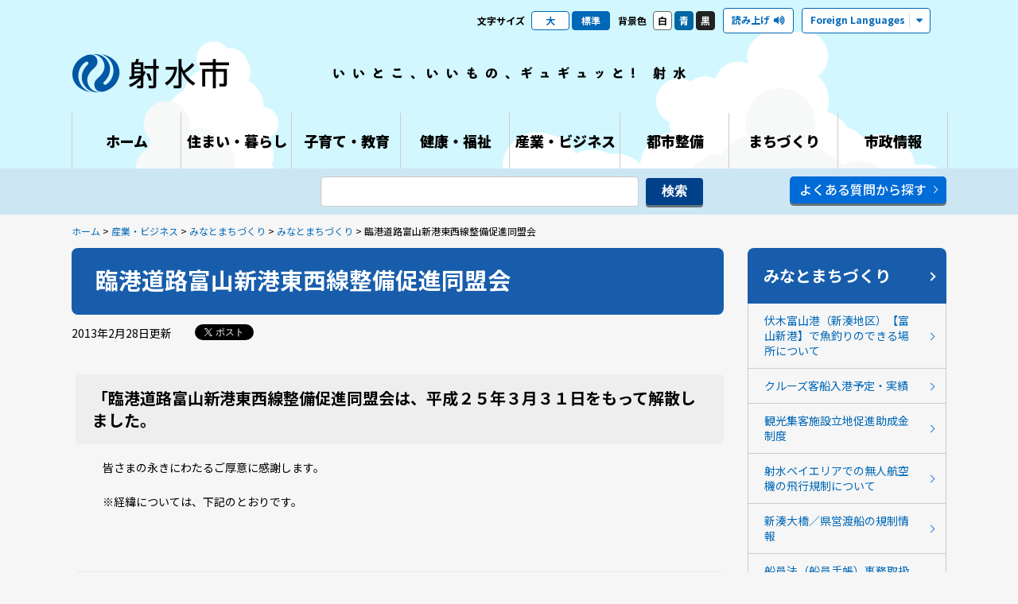

--- FILE ---
content_type: text/html; charset=utf-8
request_url: https://www.city.imizu.toyama.jp/guide/svGuideDtl.aspx?servno=4869
body_size: 31113
content:

<!DOCTYPE html>
<html lang="ja">
<head>
	<meta charset="UTF-8" />
	<meta http-equiv="Pragma" content="no-cache">
	<meta http-equiv="Cache-Control" content="no-cache">
	<meta http-equiv="Expires" content="0">
	<title>臨港道路富山新港東西線整備促進同盟会｜射水市</title>
	<link rel="shortcut icon" href="../designs/icon/favicon.ico" type="image/x-icon" />
	<link rel="apple-touch-icon" href="../designs/icon/apple-touch-icon.png" />
	<link rel="apple-touch-icon" sizes="57x57" href="../designs/icon/apple-touch-icon-57x57.png" />
	<link rel="apple-touch-icon" sizes="72x72" href="../designs/icon/apple-touch-icon-72x72.png" />
	<link rel="apple-touch-icon" sizes="76x76" href="../designs/icon/apple-touch-icon-76x76.png" />
	<link rel="apple-touch-icon" sizes="114x114" href="../designs/icon/apple-touch-icon-114x114.png" />
	<link rel="apple-touch-icon" sizes="120x120" href="../designs/icon/apple-touch-icon-120x120.png" />
	<link rel="apple-touch-icon" sizes="144x144" href="../designs/icon/apple-touch-icon-144x144.png" />
	<link rel="apple-touch-icon" sizes="152x152" href="../designs/icon/apple-touch-icon-152x152.png" />
	<link rel="stylesheet" href="../designs/css/style.css" />
	<link rel="stylesheet" href="../designs/css/fontawesome-all.min.css" />
	<link rel="stylesheet" href="../designs/js/Bxslider/jquery.bxslider.css" />
	<link rel="alternate stylesheet" href="../designs/css/color_blue.css" title="styles2" media="screen" />
	<link rel="alternate stylesheet" href="../designs/css/color_black.css" title="styles4" media="screen" />
	<link rel="stylesheet" type="text/css" href="../designs/external/css/addstyle.css" media="all" />
	<link rel="stylesheet" type="text/css" href="../designs/external/css/autoicon.css" media="all" />
	<link rel="stylesheet" type="text/css" href="../designs/external/css/tableswitch.css" media="all" />
	<link rel="stylesheet" type="text/css" href="../designs/external/css/scroll-hint.css" media="all" />
	<meta property="og:image" content="https://www.city.imizu.toyama.jp/designs/external/image/symbol.jpg" />
	<meta name="description" content="" />
	<meta name="keywords" content="射水市" />
	<meta name="copyright" content="射水市" />
	<meta name="author" content="射水市" />
	<script src="../designs/js/jquery.js"></script>
	<script src="../designs/js/jquery.ui.js"></script>
	<script src="../designs/js/commons.js?20240529"></script>
	<script src="../designs/js/Bxslider/jquery.bxslider.min.js"></script>
	<script src="../designs/js/Paralax/jquery.parallax-1.1.3.js"></script>
	<script src="../designs/js/Paralax/jquery.localscroll-1.2.7-min.js"></script>
	<script src="../designs/js/Paralax/jquery.scrollTo-1.4.2-min.js"></script>
	<script src="../designs/js/delighters.min.js"></script>
	<script src="../designs/js/styleswitch.js"></script>
	<script type="text/javascript" src="../designs/external/script/jquery.cookie.js"></script>
	<script type="text/javascript" src="../designs/external/script/viewportswitch.js"></script>
	<script type="text/javascript" src="../designs/external/script/tableswitch.js"></script>
	<script type="text/javascript" src="../designs/external/script/scroll-hint.js"></script>
	<script type="text/javascript" src="../designs/external/script/fileSizeGetter.js?20240529"></script>
	
	<!-- Google tag (gtag.js) -->
	<script async src="https://www.googletagmanager.com/gtag/js?id=G-SW6NEF0SF9"></script>
	<script>
		window.dataLayer = window.dataLayer || [];
		function gtag(){dataLayer.push(arguments);}
		gtag('js', new Date());
		gtag('config', 'G-SW6NEF0SF9');
	</script>
	<!-- Global site tag (gtag.js) - Google Analytics -->
	<script async src="https://www.googletagmanager.com/gtag/js?id=UA-96528520-1"></script>
	<script>
		window.dataLayer = window.dataLayer || [];
		function gtag() { dataLayer.push(arguments); }
		gtag('js', new Date());

		gtag('config', 'UA-96528520-1');

	</script>
	<!-- readspeaker -->
	<script type="text/javascript" src="//cdn1.readspeaker.com/script/11152/webReader/webReader.js?pids=wr&amp;forceAdapter=ioshtml5&amp;disable=translation,lookup"></script>
</head>
<body id="index">
	<!-- ヘッダ部 ==================================================== -->
	
	<a href="#endofheader" style="display: none;">射水市ホームページ本文へ移動</a>
	<div id="loading"><div><img src="https://www.city.imizu.toyama.jp/designs/images/loading.gif" alt="" class="" /></div></div>
	<div id="navbtn">
		<span></span>
		<span></span>
		<span></span>
		<p></p>
	</div>
	<div id="searchbtn">
		<span></span>
		<span></span>
		<span></span>
		<div></div>
		<p></p>
	</div>
	<header>
		<div id="meta" class="rs_skip">
			<div id="lettersize">
				<p>文字サイズ</p>
				<ul>
					<li class="largef"><a href="#l">大</a></li>
					<li class="middlef current"><a href="#m">標準</a></li>
				</ul>
			</div>
			<div id="bgcolor">
				<p>背景色</p>
				<ul>
					<li class="bg_w"><a href="?style=styles1" rel="styles1" class="styleswitch" id="styles1">白</a></li>
					<li class="bg_b"><a href="?style=styles2" rel="styles2" class="styleswitch" id="styles2">青</a></li>
					<li class="bg_k"><a href="?style=styles4" rel="styles4" class="styleswitch" id="styles4">黒</a></li>
				</ul>
			</div>
			<div id="reading">
				<div id="readspeaker_button1" class="rs_skip">
					<a href="//app-as.readspeaker.com/cgi-bin/rsent?customerid=11152&amp;lang=ja_jp&amp;readid=contents&amp;url=" onclick="readpage(this.href, 'xp1'); return false;" class="rs_href" rel="nofollow" accesskey="L">
						<span>読み上げ</span>
					</a>
				</div>
			</div>
			<div id="language">
				<div class="btn"><span>Foreign Languages</span></div>
				<ul>
					<li><a href="https://translate.google.co.jp/translate?sl=ja&tl=en&js=n&prev=_t&hl=ja&ie=UTF-8&u=https%3a%2f%2fwww.city.imizu.toyama.jp%2fguide%2fsvGuideDtl.aspx%3fservno%3d4869" target="_blank">English</a></li>
					<li><a href="https://translate.google.co.jp/translate?sl=ja&tl=pt&js=n&prev=_t&hl=ja&ie=UTF-8&u=https%3a%2f%2fwww.city.imizu.toyama.jp%2fguide%2fsvGuideDtl.aspx%3fservno%3d4869" target="_blank">Português</a></li>
					<li><a href="https://translate.google.co.jp/translate?hl=ja&sl=ja&tl=zh-CN&u=https%3a%2f%2fwww.city.imizu.toyama.jp%2fguide%2fsvGuideDtl.aspx%3fservno%3d4869&sandbox=1" target="_blank">中文简体字</a></li>
					<li><a href="https://translate.google.co.jp/translate?hl=ja&sl=ja&tl=zh-TW&u=https%3a%2f%2fwww.city.imizu.toyama.jp%2fguide%2fsvGuideDtl.aspx%3fservno%3d4869&sandbox=1" target="_blank">中文繁体字</a></li>
					<li><a href="https://translate.google.co.jp/translate?sl=ja&tl=ur&js=n&prev=_t&hl=ja&ie=UTF-8&u=https%3a%2f%2fwww.city.imizu.toyama.jp%2fguide%2fsvGuideDtl.aspx%3fservno%3d4869" target="_blank">اردو</a></li>
					<li><a href="https://translate.google.co.jp/translate?sl=ja&tl=ru&js=n&prev=_t&hl=ja&ie=UTF-8&u=https%3a%2f%2fwww.city.imizu.toyama.jp%2fguide%2fsvGuideDtl.aspx%3fservno%3d4869" target="_blank">русский</a></li>
					<li><a href="https://translate.google.co.jp/translate?sl=ja&tl=ko&js=n&prev=_t&hl=ja&ie=UTF-8&u=https%3a%2f%2fwww.city.imizu.toyama.jp%2fguide%2fsvGuideDtl.aspx%3fservno%3d4869" target="_blank">한국어</a></li>
					<li><a href="https://translate.google.co.jp/translate?sl=ja&tl=fr&js=y&prev=_t&hl=ja&ie=UTF-8&u=https%3a%2f%2fwww.city.imizu.toyama.jp%2fguide%2fsvGuideDtl.aspx%3fservno%3d4869" target="_blank">français</a></li>
					<li><a href="https://translate.google.co.jp/translate?sl=ja&tl=de&js=y&prev=_t&hl=ja&ie=UTF-8&u=https%3a%2f%2fwww.city.imizu.toyama.jp%2fguide%2fsvGuideDtl.aspx%3fservno%3d4869" target="_blank">Deutsch</a></li>
					<li><a href="https://translate.google.co.jp/translate?sl=ja&tl=it&js=y&prev=_t&hl=ja&ie=UTF-8&u=https%3a%2f%2fwww.city.imizu.toyama.jp%2fguide%2fsvGuideDtl.aspx%3fservno%3d4869" target="_blank">italiano</a></li>
					<li><a href="https://translate.google.co.jp/translate?sl=ja&tl=tl&js=y&prev=_t&hl=ja&ie=UTF-8&u=https%3a%2f%2fwww.city.imizu.toyama.jp%2fguide%2fsvGuideDtl.aspx%3fservno%3d4869" target="_blank">Tagalog</a></li>
					<li><a href="https://translate.google.co.jp/translate?sl=ja&tl=bn&js=y&prev=_t&hl=ja&ie=UTF-8&u=https%3a%2f%2fwww.city.imizu.toyama.jp%2fguide%2fsvGuideDtl.aspx%3fservno%3d4869" target="_blank">বাংলা</a></li>
					<li><a href="https://translate.google.co.jp/translate?sl=ja&tl=vi&js=y&prev=_t&hl=ja&ie=UTF-8&u=https%3a%2f%2fwww.city.imizu.toyama.jp%2fguide%2fsvGuideDtl.aspx%3fservno%3d4869" target="_blank">Việt</a></li>
					<li><a href="https://translate.google.co.jp/translate?sl=ja&tl=th&js=y&prev=_t&hl=ja&ie=UTF-8&u=https%3a%2f%2fwww.city.imizu.toyama.jp%2fguide%2fsvGuideDtl.aspx%3fservno%3d4869" target="_blank">ไทย</a></li>
					<li><a href="https://translate.google.com/translate?hl=ja&sl=ja&tl=ms&u=https%3a%2f%2fwww.city.imizu.toyama.jp%2fguide%2fsvGuideDtl.aspx%3fservno%3d4869&sandbox=1" target="_blank">Melayu</a></li>
				</ul>
			</div>
		</div>
		
		<div id="rsplayer">
			<div id="xp1" class="rs_preserve rs_skip rs_splitbutton rs_addtools rs_exp"></div>
		</div>
		<div id="header">
			<h1 id="sitetitle"><a href="https://www.city.imizu.toyama.jp/">射水市</a></h1>

			<p id="sitelead">いいとこ、いいもの、ギュギュッと! 射水</p>

		</div>

		<!-- グローバルメニュー -->
		<nav>
			<ul>
				<li id="nav01"><a href="https://www.city.imizu.toyama.jp/"><span>ホーム</span></a></li>
				<li id="nav02">
					<a href="https://www.city.imizu.toyama.jp/topGuide.aspx"><span>住まい・暮らし</span></a>
					
					<div class="subnav">

						<ul>
	
							<li><a href="https://www.city.imizu.toyama.jp/guide/svGuideList.aspx?cd=0105">戸籍・住民登録</a></li>
	
							<li><a href="https://www.city.imizu.toyama.jp/guide/svGuideList.aspx?cd=0101">マイナンバー</a></li>
	
							<li><a href="https://www.city.imizu.toyama.jp/guide/svGuideList.aspx?cd=0110">各種相談窓口</a></li>
	
							<li><a href="https://www.city.imizu.toyama.jp/guide/svGuideList.aspx?cd=0106">税金</a></li>
	
							<li><a href="https://www.city.imizu.toyama.jp/guide/svGuideList.aspx?cd=0107">保険・年金</a></li>
	
							<li><a href="https://www.city.imizu.toyama.jp/guide/svGuideList.aspx?cd=0109">安全な暮らし</a></li>
	
							<li><a href="https://www.city.imizu.toyama.jp/guide/svGuideList.aspx?cd=0103">バス・電車</a></li>
	
							<li><a href="https://www.city.imizu.toyama.jp/guide/svGuideList.aspx?cd=0108">住宅・土地</a></li>
	
							<li><a href="https://www.city.imizu.toyama.jp/guide/svGuideList.aspx?cd=0102">生活環境</a></li>
	
							<li><a href="https://www.city.imizu.toyama.jp/guide/svGuideList.aspx?cd=0112">ごみ・リサイクル</a></li>
	
							<li><a href="https://www.city.imizu.toyama.jp/guide/svGuideList.aspx?cd=0111">上下水道</a></li>
	
						</ul>
	
					</div>
				</li>
				<li id="nav04">
					<a href="https://www.city.imizu.toyama.jp/topEducation.aspx"><span>子育て・教育</span></a>
					
					<div class="subnav">

						<ul>
	
							<li><a href="https://www.city.imizu.toyama.jp/guide/svGuideList.aspx?cd=0307">子どもの福祉</a></li>
	
							<li><a href="https://www.city.imizu.toyama.jp/guide/svGuideList.aspx?cd=0308">保育園・幼稚園等</a></li>
	
							<li><a href="https://www.city.imizu.toyama.jp/guide/svGuideList.aspx?cd=0309">ひとり親の福祉</a></li>
	
							<li><a href="https://www.city.imizu.toyama.jp/guide/svGuideList.aspx?cd=0310">母子の健康</a></li>
	
							<li><a href="https://www.city.imizu.toyama.jp/guide/svGuideList.aspx?cd=0301">教育</a></li>
	
							<li><a href="https://www.city.imizu.toyama.jp/guide/svGuideList.aspx?cd=0302">学校教育</a></li>
	
							<li><a href="https://www.city.imizu.toyama.jp/guide/svGuideList.aspx?cd=0303">社会教育</a></li>
	
							<li><a href="https://www.city.imizu.toyama.jp/guide/svGuideList.aspx?cd=0304">芸術文化</a></li>
	
							<li><a href="https://www.city.imizu.toyama.jp/guide/svGuideList.aspx?cd=0305">スポーツ</a></li>
	
							<li><a href="https://www.city.imizu.toyama.jp/guide/svGuideList.aspx?cd=0306">文化財</a></li>
	
						</ul>
	
					</div>
				</li>
				<li id="nav03">
					<a href="https://www.city.imizu.toyama.jp/topHealth.aspx"><span>健康・福祉</span></a>
					
					<div class="subnav">

						<ul>
	
							<li><a href="https://www.city.imizu.toyama.jp/guide/svGuideList.aspx?cd=0202">高齢者福祉</a></li>
	
							<li><a href="https://www.city.imizu.toyama.jp/guide/svGuideList.aspx?cd=0203">障害福祉</a></li>
	
							<li><a href="https://www.city.imizu.toyama.jp/guide/svGuideList.aspx?cd=0204">社会福祉</a></li>
	
							<li><a href="https://www.city.imizu.toyama.jp/guide/svGuideList.aspx?cd=0208">家族の健康</a></li>
	
							<li><a href="https://www.city.imizu.toyama.jp/guide/svGuideList.aspx?cd=0205">おとなの健康</a></li>
	
						</ul>
	
					</div>
				</li>
				<li id="nav05">
					<a href="https://www.city.imizu.toyama.jp/topBiz.aspx"><span>産業・ビジネス</span></a>
					
					<div class="subnav">

						<ul>
	
							<li><a href="https://www.city.imizu.toyama.jp/guide/svGuideList.aspx?cd=0401">入札</a></li>
	
							<li><a href="https://www.city.imizu.toyama.jp/guide/svGuideList.aspx?cd=0402">観光・まつり</a></li>
	
							<li><a href="https://www.city.imizu.toyama.jp/guide/svGuideList.aspx?cd=0403">企業立地</a></li>
	
							<li><a href="https://www.city.imizu.toyama.jp/guide/svGuideList.aspx?cd=0404">雇用・労働</a></li>
	
							<li><a href="https://www.city.imizu.toyama.jp/guide/svGuideList.aspx?cd=0405">商工業</a></li>
	
							<li><a href="https://www.city.imizu.toyama.jp/guide/svGuideList.aspx?cd=0406">農林水産業</a></li>
	
							<li><a href="https://www.city.imizu.toyama.jp/guide/svGuideList.aspx?cd=0407">みなとまちづくり</a></li>
	
						</ul>
	
					</div>
				</li>
				<li id="nav06">
					<a href="https://www.city.imizu.toyama.jp/topDev.aspx"><span>都市整備</span></a>
					
					<div class="subnav">

						<ul>
	
							<li><a href="https://www.city.imizu.toyama.jp/guide/svGuideList.aspx?cd=0501">土地利用</a></li>
	
							<li><a href="https://www.city.imizu.toyama.jp/guide/svGuideList.aspx?cd=0502">道路・公園</a></li>
	
						</ul>
	
					</div>
				</li>
				<li id="nav07">
					<a href="https://www.city.imizu.toyama.jp/topCommunity.aspx"><span>まちづくり</span></a>
					
					<div class="subnav">

						<ul>
	
							<li><a href="https://www.city.imizu.toyama.jp/guide/svGuideList.aspx?cd=0603">広報広聴</a></li>
	
							<li><a href="https://www.city.imizu.toyama.jp/guide/svGuideList.aspx?cd=0604">地域づくり</a></li>
	
							<li><a href="https://www.city.imizu.toyama.jp/guide/svGuideList.aspx?cd=0606">男女共同参画・少子化</a></li>
	
							<li><a href="https://www.city.imizu.toyama.jp/guide/svGuideList.aspx?cd=0607">総合計画</a></li>
	
							<li><a href="https://www.city.imizu.toyama.jp/guide/svGuideList.aspx?cd=0612">庁舎整備</a></li>
	
							<li><a href="https://www.city.imizu.toyama.jp/guide/svGuideList.aspx?cd=0608">情報化</a></li>
	
							<li><a href="https://www.city.imizu.toyama.jp/guide/svGuideList.aspx?cd=0611">射水ブランド</a></li>
	
							<li><a href="https://www.city.imizu.toyama.jp/guide/svGuideList.aspx?cd=0613">ふるさと納税</a></li>
	
							<li><a href="https://www.city.imizu.toyama.jp/guide/svGuideList.aspx?cd=0614">SDGs</a></li>
	
							<li><a href="https://www.city.imizu.toyama.jp/guide/svGuideList.aspx?cd=0615">公共施設マネジメント</a></li>
	
						</ul>
	
					</div>
				</li>
				<li id="nav08">
					<a href="https://www.city.imizu.toyama.jp/topCity.aspx"><span>市政情報</span></a>
					
					<div class="subnav">

						<ul>
	
							<li><a href="https://www.city.imizu.toyama.jp/guide/svGuideList.aspx?cd=0701">議会</a></li>
	
							<li><a href="https://www.city.imizu.toyama.jp/guide/svGuideList.aspx?cd=0702">選挙</a></li>
	
							<li><a href="https://www.city.imizu.toyama.jp/guide/svGuideList.aspx?cd=0703">行政</a></li>
	
							<li><a href="https://www.city.imizu.toyama.jp/guide/svGuideList.aspx?cd=0704">情報公開</a></li>
	
							<li><a href="https://www.city.imizu.toyama.jp/guide/svGuideList.aspx?cd=0705">パブリック・コメント</a></li>
	
							<li><a href="https://www.city.imizu.toyama.jp/guide/svGuideList.aspx?cd=0706">政策宣言</a></li>
	
							<li><a href="https://www.city.imizu.toyama.jp/guide/svGuideList.aspx?cd=0707">行財政改革</a></li>
	
							<li><a href="https://www.city.imizu.toyama.jp/guide/svGuideList.aspx?cd=0708">人事・職員採用</a></li>
	
						</ul>
	
					</div>
				</li>
			</ul>
			<div id="navclosebtn">
				<span></span>
				<span></span>
				閉じる
			</div>
		</nav>

		<div id="searchpanel">
			<div id="searchform">
				<div class="searchform">
					<form method="GET" target="_blank" action="https://www.google.co.jp/search">
						<input type="text" name="q" maxlength="255" value="" title="Google検索" />
						<input type="hidden" name="hl" value="ja" />
						<input type="hidden" name="domains" value="city.imizu.toyama.jp" />
						<input type="hidden" name="sitesearch" value="city.imizu.toyama.jp" />
						<input type="submit" name="btnG" value="検索" />
					</form>
				</div>
				<p class="mbtn mt15">
					<a href="https://www.city.imizu.toyama.jp/faq/svFaqList.aspx">よくある質問から探す</a>
				</p>
			</div>
			<div id="searchclosebtn">
				<span></span>
				<span></span>
				閉じる
			</div>
		</div>
	</header>

	<section id="searchbar">
		<div class="contents">
			<div class="searchform">
				<form method="GET" target="_blank" action="https://www.google.co.jp/search">
					<input type="text" name="q" maxlength="255" value="" title="Google検索" />
					<input type="hidden" name="hl" value="ja" />
					<input type="hidden" name="domains" value="city.imizu.toyama.jp" />
					<input type="hidden" name="sitesearch" value="city.imizu.toyama.jp" />
					<input type="submit" name="btnG" value="検索" />
				</form>
			</div>
			<p class="lmbtn">
				<a href="https://www.city.imizu.toyama.jp/faq/svFaqList.aspx">よくある質問から探す</a>
			</p>
		</div>
	</section>

	<div id="endofheader" style="display: none;"></div>
	
	<div id="topicpath">
		<p><a href="https://www.city.imizu.toyama.jp/top.aspx">ホーム</a> > <a href="https://www.city.imizu.toyama.jp/topBiz.aspx">産業・ビジネス</a> > <a href="https://www.city.imizu.toyama.jp/guide/svGuideList.aspx?cdkb=ctg&cd=0407">みなとまちづくり</a> > <a href="https://www.city.imizu.toyama.jp/guide/svGuideList.aspx?cdkb=ctg&cd=040701">みなとまちづくり</a> > 臨港道路富山新港東西線整備促進同盟会</p>
	</div>
	<!-- ヘッダ部（ここまで） ========================================== -->
	<!-- コンテンツ部 ================================================= -->
	<div id="contents">
		<article>
			<!-- タイトル -->
			<h1 id="lblTitle">臨港道路富山新港東西線整備促進同盟会</h1>
			<div class="entrymeta">
				<!-- 更新日 -->
				<p class="entrydate"><span id="lblUdate">2013年2月28日</span>更新</p>
				<!-- SNSシェアボタン -->
				
<div class="share">
	
	<style type="text/css">
	<!--
		.share {
			float: right;
			margin-left: 10px;
			margin-right: 10px;
			overflow: hidden;
		}
		.share .facebook {
			display: inline-block;
			line-height: 1;
		}
		.share .twitter {
			display: inline-block;
		}
		/* 201712 facebookボタンが上にずれるのを調整 */
		.fb_iframe_widget > span {
			vertical-align: baseline !important;
		}
	-->
	</style>

	<div class="facebook">
		<div id="fb-root"></div>
		<script>(function (d, s, id) {
			var js, fjs = d.getElementsByTagName(s)[0];
			if (d.getElementById(id)) return;
			js = d.createElement(s); js.id = id;
			js.src = "//connect.facebook.net/ja_JP/sdk.js#xfbml=1&version=v2.8";
			fjs.parentNode.insertBefore(js, fjs);
		}(document, 'script', 'facebook-jssdk'));</script>
		<div class="fb-share-button" data-href="https://www.city.imizu.toyama.jp/guide/svGuideDtl.aspx?servno=4869" data-layout="button" data-size="small" data-mobile-iframe="true">
			<a class="fb-xfbml-parse-ignore" target="_blank" href="https://www.facebook.com/sharer/sharer.php?u=https://www.city.imizu.toyama.jp/guide/svGuideDtl.aspx?servno=4869&amp;src=sdkpreparse">シェア</a>
		</div>
	</div>

	
    <div class="twitterx">
        <a target="_blank" rel="nofollow noopener noreferrer" href="#">
            <i></i><span>ポスト</span>
        </a>
    </div>
    <script>
        window.addEventListener('load', function() {
            let url = "http://twitter.com/intent/tweet";
            url = url + "?url=" + encodeURIComponent(location.href);
            url = url + "&text=" + encodeURIComponent(document.title);

            const elems = document.getElementsByClassName("twitterx");
            for (let i = 0; i < elems.length; i++){
                const aTags = elems[i].getElementsByTagName("a");
                if (aTags.length > 0){
                    aTags[0].href = url;
                }
            }
        });
    </script>
    <style>
        .twitterx {
            display: inline-block;
            white-space: nowrap;
            overflow: hidden;
            text-align: left;
            width: 83px;
            height: 20px;
            line-height: 18px;
            font: normal normal normal 12px/18px 'Helvetica Neue',Arial,sans-serif;
            font-weight: 500;
        }

        .twitterx a {
            display: inline-block;
            height: 20px;
            box-sizing: border-box;
            padding: 1px 12px 1px 12px;
            background-color: #000;
            color: #fff;
            border-radius: 9999px;
            text-decoration: none;
            cursol: pointer;
        }

        .twitterx i {
            position: relative;
            top: 4px;
            display: inline-block;
            width: 14px;
            height: 14px;
            background: transparent 0 0 no-repeat;
            background-image: url('../designs/images/x_logo.svg');
            background-size: 10px;
        }

        .twitterx span {
            display: inline-block;
            vertical-align: top;
        }
    </style>

</div>
<div style="clear: both;"></div>
			</div>
			<div class="pagebody">
				<!-- 本文 -->
				<label id="lblCont"><h3>「臨港道路富山新港東西線整備促進同盟会は、平成２５年３月３１日をもって解散しました。</h3>
<p>　皆さまの永きにわたるご厚意に感謝します。</p>
<p>　※経緯については、下記のとおりです。</p>
<p>&nbsp;</p>
<h3>「臨港道路富山新港東西線整備促進同盟会の解散」を承認<br><span style="font-size: 90%;">～平成２５年２月２６日（火曜日）臨時総会開催～</span></h3>
<p>　<strong>昭和５７年発足から３０年にわたり新湊大橋の一日も早い完成を目指して要望活動等を行ってまいりました「臨港道路富山新港東西線整備促進同盟会」が、平成２５年３月３１日をもって解散いたします。<br> 会員をはじめ多くの皆様方の長きにわたるご厚情に厚くお礼申し上げます。<br>　なお、今後は、富山新港、新湊大橋を中心とした更なる発展を目指し、富山新港港湾振興会の機能をより充実させ事業展開を図ってまいります。</strong></p>
<p>◎臨時総会</p>
<p>　日時　平成２５年２月２６日（火曜日）午後５時１０分から</p>
<p>　場所　第一イン新湊（射水市善光寺）</p>
<p>　議案　・平成２４年度事業報告及び収支決算見込み（案）について<br>　　　　・臨港道路富山新港東西線整備促進同盟会の解散について</p>
<p>　<strong><span style="text-decoration: underline;">※２議案とも審議の上、可決承認されました。</span></strong></p>
<div style="text-align: center;">
<div style="text-align: center; display: inline-table;"><img src="https://www.city.imizu.toyama.jp/appupload/EDIT/020/020018.jpg" alt="DSC05327.JPG"><br>臨時総会（第一イン新湊）</div>
<div style="text-align: center; display: inline-table;"><img src="https://www.city.imizu.toyama.jp/appupload/EDIT/019/019996.jpg" alt="DSC05309.JPG"><br>記念講演<br>「国際拠点港湾　伏木富山港への期待」<br>国土交通省北陸地方整備局<br>次長　松原　裕（ゆたか）氏</div>
</div>
<p>&nbsp;</p>
<p><img src="https://www.city.imizu.toyama.jp/appupload/EDIT/019/019998.jpg" alt="RIMG0298.JPG"></p>
<h4>最近の事業、港湾整備促進要望活動</h4>
<p>〇新湊大橋の完成を記念して、<strong>「新湊大橋完成までのあゆみ　～つながる～」</strong> を作成しました。</p>
<p><a href="https://www.city.imizu.toyama.jp/appupload/EDIT/020/020000.pdf" target="_blank" rel="noopener">「新湊大橋完成までのあゆみ　～つながる～」</a></p>
<p>&nbsp;</p>
<p>&nbsp;</p></label>
				<!-- 子記事 -->

				<!-- AcrobatReaderダウンロード案内 -->
				
				<div class="pdfbox" style=";">
					<a href="https://get.adobe.com/jp/reader/" target="_blank"><img src="https://www.city.imizu.toyama.jp/designs/images/bnr_pdf.png" alt="ADOBE READER" /></a>
					<p>PDFファイルをご覧になるには、Adobe Readerが必要です。<br />こちらのバナーから無料でインストールできます。</p>
				</div>
				<!-- お問い合わせ -->
				
			</div>
		</article>
		<aside>
			<h2 id="ucSideList_lblTitle"><a href="https://www.city.imizu.toyama.jp/guide/svGuideList.aspx?cdkb=ctg&cd=040701">みなとまちづくり</a></h2>

			<ul class="asidemenu">
	
				<li>
					<a href="https://www.city.imizu.toyama.jp/guide/svGuideDtl.aspx?servno=39346" target="_self">
						伏木富山港（新湊地区）【富山新港】で魚釣りのできる場所について
					</a>
				</li>
	
				<li>
					<a href="https://www.city.imizu.toyama.jp/guide/svGuideDtl.aspx?servno=52078" target="_self">
						クルーズ客船入港予定・実績
					</a>
				</li>
	
				<li>
					<a href="https://www.city.imizu.toyama.jp/guide/svGuideDtl.aspx?servno=7280" target="_self">
						観光集客施設立地促進助成金制度
					</a>
				</li>
	
				<li>
					<a href="https://www.city.imizu.toyama.jp/guide/svGuideDtl.aspx?servno=44753" target="_self">
						射水ベイエリアでの無人航空機の飛行規制について
					</a>
				</li>
	
				<li>
					<a href="https://www.city.imizu.toyama.jp/guide/svGuideDtl.aspx?servno=37033" target="_self">
						新湊大橋／県営渡船の規制情報
					</a>
				</li>
	
				<li>
					<a href="https://www.city.imizu.toyama.jp/guide/svGuideDtl.aspx?servno=17800" target="_self">
						船員法（船員手帳）事務取扱いの終了について
					</a>
				</li>
	
				<li>
					<a href="https://www.city.imizu.toyama.jp/guide/svGuideDtl.aspx?servno=50708" target="_self">
						海王丸パークの「緑のパーゴラ」を大改革します！！
					</a>
				</li>
	
				<li>
					<a href="https://www.city.imizu.toyama.jp/guide/svGuideDtl.aspx?servno=41822" target="_self">
						新湊大橋開通10周年・海王丸パーク開園30周年記念事業
					</a>
				</li>
	
				<li>
					<a href="https://www.city.imizu.toyama.jp/guide/svGuideDtl.aspx?servno=18858" target="_self">
						みなとまちづくり戦略会議
					</a>
				</li>
	
				<li>
					<a href="https://www.city.imizu.toyama.jp/guide/svGuideDtl.aspx?servno=4869" target="_self">
						臨港道路富山新港東西線整備促進同盟会
					</a>
				</li>
	
				<li>
					<a href="https://www.city.imizu.toyama.jp/guide/svGuideDtl.aspx?servno=52490" target="_self">
						内川未来戦略会議
					</a>
				</li>
	
				<li>
					<a href="https://www.city.imizu.toyama.jp/guide/svGuideDtl.aspx?servno=44510" target="_self">
						内川官民連携まちづくり
					</a>
				</li>
	
			</ul>
	
		</aside>
	</div>
	<!-- コンテンツ部（ここまで） ======================================= -->
	<!-- フッタ部 ===================================================== -->
	
	<div style="clear:both;"></div>
	<div class="rwd" style="text-align:center;background-color:#cccccc;margin:20px auto;padding:10px 0;">
		<a id="rwd_sp" href="javascript:void(0);">スマートフォン版</a><a id="rwd_pc" href="javascript:void(0);">パソコン版</a>の表示に変更する
	</div>
	<footer>
		<div id="pagetop"><a href="#top"><span>PAGETOP</span></a></div>
		<div id="footer">
			<div id="credit">
				<p>射水市役所</p>
				<address>
					<span>〒939-0294 富山県射水市新開発410番地1</span>
					<span>電話：0766-51-6600（代）</span>
					<span>Eメールアドレス：<a href="mailto:info&#64;city&#46;imizu&#46;lg&#46;jp">info&#64;city&#46;imizu&#46;lg&#46;jp</a></span>
					<span>開庁時間：月曜から金曜　午前8時30分から午後5時15分まで（祝日、年末年始を除く）</span>
					<span>法人番号：2000020162116</span>
				</address>
				<ul class="btns">
					<li><a href="https://www.city.imizu.toyama.jp/guide/svGuideDtl.aspx?servno=2">アクセスマップ</a></li>
					<li><a href="https://www.city.imizu.toyama.jp/guide/svGuideDtl.aspx?servno=5">庁舎案内</a></li>
					<li><a href="https://www.city.imizu.toyama.jp/sitemap.aspx">サイトマップ</a></li>
					<li><a href="https://www.city.imizu.toyama.jp/guide/svGuideDtl.aspx?servno=9">ホームページについて</a></li>
					<li><a href="https://www.city.imizu.toyama.jp/guide/svGuideDtl.aspx?servno=10">プライバシーポリシー</a></li>
					<li><a href="https://www.city.imizu.toyama.jp/guide/svGuideDtl.aspx?servno=11">著作権について</a></li>
					<li><a href="https://www.city.imizu.toyama.jp/guide/svGuideDtl.aspx?servno=12">免責事項</a></li>
					<li><a href="https://www.city.imizu.toyama.jp/guide/svGuideDtl.aspx?servno=30410">アクセシビリティポリシー</a></li>
					
				</ul>
			</div>

		</div>
	</footer>
	<p id="copyright">Copyright&copy; Imizu City, All Rights Reserved.</p>
	<!-- フッタ部（ここまで） =========================================== -->
</body>
</html>


--- FILE ---
content_type: application/javascript
request_url: https://www.city.imizu.toyama.jp/designs/external/script/tableswitch.js
body_size: 2911
content:
jQuery(function () {
	// 定数
	var contentWidth = 600;
	var labelNoSwipe = '画面サイズで表示'; // 切り替えリンク名：幅固定
	var labelSwipe = 'スライド操作で表示'; // 切り替えリンク名：スワイプ

	// 現在の表示モードを、ユーザエージェントとクッキーから判別する
	var mode = "pc"; // 表示モード
	var ua = navigator.userAgent;
	if (ua.indexOf('iPhone') > 0 || ua.indexOf('iPod') > 0 || ua.indexOf('Android') > 0) {	// スマートフォン
		mode = "sp";
		if (jQuery.cookie("rwd")) mode = jQuery.cookie("rwd");	// cookie取得（vieportswitch.js）
	} else {	// PC
		// 画面幅が640px以下の場合はスマホモードで表示する。但し、マウスで横スクロールできない
		if (jQuery(window).width() < 640) {
			mode = "sp";
			if (jQuery.cookie("rwd")) mode = jQuery.cookie("rwd");	// cookie取得（vieportswitch.js）
		} else {
			mode = "pc";
		}
	}

	// テーブルの状態をセット
	var targetTable = jQuery('.pagebody table').not('table table');
	if (targetTable.length) {
		targetTable.each(function () {
			if (mode == "sp") {
				// 切り替えリンク（tableタグの前に挿入）
				var ancSwitch = jQuery('<div class="tableswitch"><a href="javascript:void(0);" class="ancSwitch scroll">' + labelNoSwipe + '</a></div>');
				jQuery(this).before(ancSwitch);
				// tableタグのwrapperタグを挿入（規定はスワイプ）
				jQuery(this).wrap('<div class="js-scrollable"></div>').css({ 'width': contentWidth });
				new ScrollHint('.js-scrollable', {
					enableOverflowScrolling: true,
					i18n: {
						scrollable: 'スクロールできます'
					}
				});

			} else {
				var tb = jQuery(this).closest('.js-scrollable'); // 最も近い親要素
				if (tb) tb.children().css({ 'width': 'auto' }).unwrap();
				jQuery('.tableswitch').remove();
			}
		});
	}

	// 切り替えリンククリック時イベント
	jQuery(".ancSwitch").click(function () {
		if (jQuery(this).hasClass('scroll')) { // スワイプ→幅固定
			// 切り替えリンク変更
			jQuery(this).removeClass('scroll');
			jQuery(this).text(labelSwipe);
			// テーブルを幅固定にする
			jQuery(this).parent().next().children().next().remove(); // div.scroll-hint-icon-wrapを削除
			jQuery(this).parent().next().children().css({ 'width': 'auto' }).unwrap();

		} else { // 幅固定→スワイプ
			// 切り替えリンク変更
			jQuery(this).addClass('scroll');
			jQuery(this).text(labelNoSwipe);
			// テーブルをスワイプ可にする
			jQuery(this).parent().next().wrap('<div class="js-scrollable"></div>').css({ 'width': contentWidth });
			new ScrollHint('.js-scrollable', {
				enableOverflowScrolling: true,
				i18n: {
					scrollable: 'スクロールできます'
				}
			});
		}
	});
});